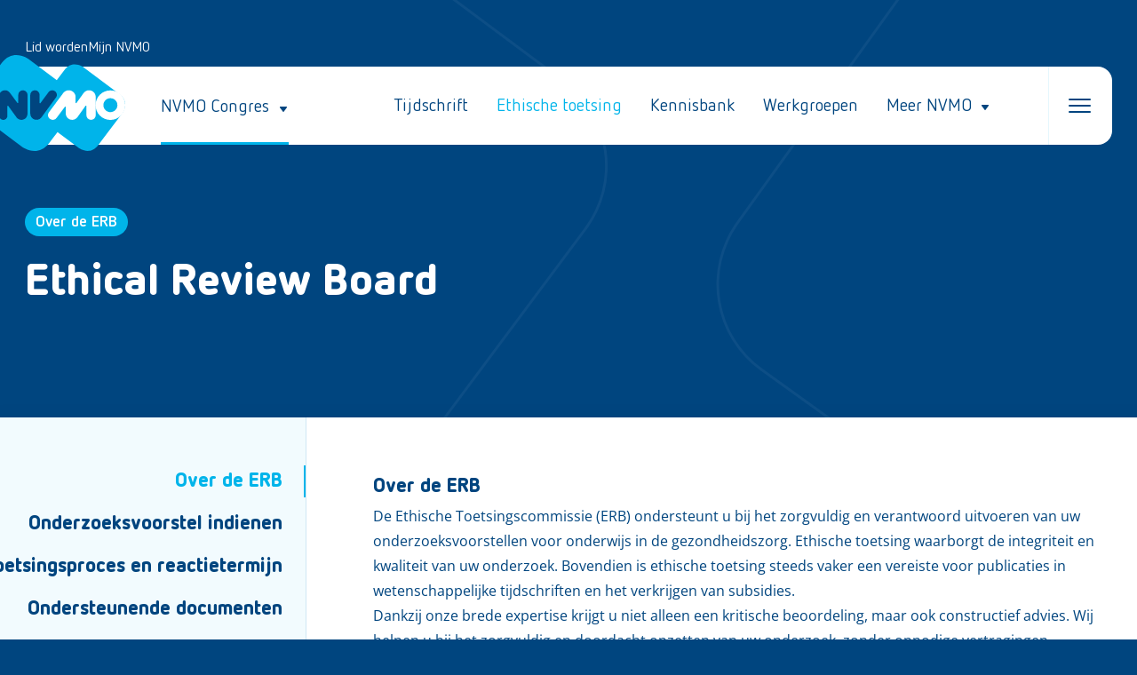

--- FILE ---
content_type: text/html; charset=UTF-8
request_url: https://nvmo.nl/ethische-toetsingscommissie/
body_size: 77097
content:
<!doctype html>
<html lang="nl-NL">
	<head>
		<meta charset="UTF-8" />
		<meta name="viewport" content="width=device-width, initial-scale=1.0, user-scalable=no" />
		<meta name='robots' content='index, follow, max-image-preview:large, max-snippet:-1, max-video-preview:-1' />

	<!-- This site is optimized with the Yoast SEO plugin v24.5 - https://yoast.com/wordpress/plugins/seo/ -->
	<title>Ethische Toetsingscommissie - NVMO</title>
	<meta name="description" content="De NVMO ERB (Ethical Review Board) streeft naar een zorgvuldige, consistente en transparante toetsing van onderzoeksvoorstellen." />
	<link rel="canonical" href="https://nvmo.nl/ethische-toetsingscommissie/" />
	<meta property="og:locale" content="nl_NL" />
	<meta property="og:type" content="article" />
	<meta property="og:title" content="Ethische Toetsingscommissie - NVMO" />
	<meta property="og:description" content="De NVMO ERB (Ethical Review Board) streeft naar een zorgvuldige, consistente en transparante toetsing van onderzoeksvoorstellen." />
	<meta property="og:url" content="https://nvmo.nl/ethische-toetsingscommissie/" />
	<meta property="og:site_name" content="NVMO" />
	<meta property="article:modified_time" content="2025-12-23T15:55:58+00:00" />
	<meta name="twitter:card" content="summary_large_image" />
	<script type="application/ld+json" class="yoast-schema-graph">{"@context":"https://schema.org","@graph":[{"@type":"WebPage","@id":"https://nvmo.nl/ethische-toetsingscommissie/","url":"https://nvmo.nl/ethische-toetsingscommissie/","name":"Ethische Toetsingscommissie - NVMO","isPartOf":{"@id":"https://nvmo.nl/#website"},"datePublished":"2024-03-13T19:58:06+00:00","dateModified":"2025-12-23T15:55:58+00:00","description":"De NVMO ERB (Ethical Review Board) streeft naar een zorgvuldige, consistente en transparante toetsing van onderzoeksvoorstellen.","breadcrumb":{"@id":"https://nvmo.nl/ethische-toetsingscommissie/#breadcrumb"},"inLanguage":"nl-NL","potentialAction":[{"@type":"ReadAction","target":["https://nvmo.nl/ethische-toetsingscommissie/"]}]},{"@type":"BreadcrumbList","@id":"https://nvmo.nl/ethische-toetsingscommissie/#breadcrumb","itemListElement":[{"@type":"ListItem","position":1,"name":"Home","item":"https://nvmo.nl/"},{"@type":"ListItem","position":2,"name":"Ethische Toetsingscommissie"}]},{"@type":"WebSite","@id":"https://nvmo.nl/#website","url":"https://nvmo.nl/","name":"NVMO","description":"","publisher":{"@id":"https://nvmo.nl/#organization"},"potentialAction":[{"@type":"SearchAction","target":{"@type":"EntryPoint","urlTemplate":"https://nvmo.nl/?s={search_term_string}"},"query-input":{"@type":"PropertyValueSpecification","valueRequired":true,"valueName":"search_term_string"}}],"inLanguage":"nl-NL"},{"@type":"Organization","@id":"https://nvmo.nl/#organization","name":"NVMO","url":"https://nvmo.nl/","logo":{"@type":"ImageObject","inLanguage":"nl-NL","@id":"https://nvmo.nl/#/schema/logo/image/","url":"https://nvmo.nl/wp-content/uploads/2023/06/logo.svg","contentUrl":"https://nvmo.nl/wp-content/uploads/2023/06/logo.svg","caption":"NVMO"},"image":{"@id":"https://nvmo.nl/#/schema/logo/image/"}}]}</script>
	<!-- / Yoast SEO plugin. -->


<link rel="alternate" type="application/rss+xml" title="NVMO &raquo; feed" href="https://nvmo.nl/feed/" />
<link rel="alternate" type="application/rss+xml" title="NVMO &raquo; reactiesfeed" href="https://nvmo.nl/comments/feed/" />
<script>
window._wpemojiSettings = {"baseUrl":"https:\/\/s.w.org\/images\/core\/emoji\/15.0.3\/72x72\/","ext":".png","svgUrl":"https:\/\/s.w.org\/images\/core\/emoji\/15.0.3\/svg\/","svgExt":".svg","source":{"concatemoji":"https:\/\/nvmo.nl\/wp-includes\/js\/wp-emoji-release.min.js?ver=6.5.5"}};
/*! This file is auto-generated */
!function(i,n){var o,s,e;function c(e){try{var t={supportTests:e,timestamp:(new Date).valueOf()};sessionStorage.setItem(o,JSON.stringify(t))}catch(e){}}function p(e,t,n){e.clearRect(0,0,e.canvas.width,e.canvas.height),e.fillText(t,0,0);var t=new Uint32Array(e.getImageData(0,0,e.canvas.width,e.canvas.height).data),r=(e.clearRect(0,0,e.canvas.width,e.canvas.height),e.fillText(n,0,0),new Uint32Array(e.getImageData(0,0,e.canvas.width,e.canvas.height).data));return t.every(function(e,t){return e===r[t]})}function u(e,t,n){switch(t){case"flag":return n(e,"\ud83c\udff3\ufe0f\u200d\u26a7\ufe0f","\ud83c\udff3\ufe0f\u200b\u26a7\ufe0f")?!1:!n(e,"\ud83c\uddfa\ud83c\uddf3","\ud83c\uddfa\u200b\ud83c\uddf3")&&!n(e,"\ud83c\udff4\udb40\udc67\udb40\udc62\udb40\udc65\udb40\udc6e\udb40\udc67\udb40\udc7f","\ud83c\udff4\u200b\udb40\udc67\u200b\udb40\udc62\u200b\udb40\udc65\u200b\udb40\udc6e\u200b\udb40\udc67\u200b\udb40\udc7f");case"emoji":return!n(e,"\ud83d\udc26\u200d\u2b1b","\ud83d\udc26\u200b\u2b1b")}return!1}function f(e,t,n){var r="undefined"!=typeof WorkerGlobalScope&&self instanceof WorkerGlobalScope?new OffscreenCanvas(300,150):i.createElement("canvas"),a=r.getContext("2d",{willReadFrequently:!0}),o=(a.textBaseline="top",a.font="600 32px Arial",{});return e.forEach(function(e){o[e]=t(a,e,n)}),o}function t(e){var t=i.createElement("script");t.src=e,t.defer=!0,i.head.appendChild(t)}"undefined"!=typeof Promise&&(o="wpEmojiSettingsSupports",s=["flag","emoji"],n.supports={everything:!0,everythingExceptFlag:!0},e=new Promise(function(e){i.addEventListener("DOMContentLoaded",e,{once:!0})}),new Promise(function(t){var n=function(){try{var e=JSON.parse(sessionStorage.getItem(o));if("object"==typeof e&&"number"==typeof e.timestamp&&(new Date).valueOf()<e.timestamp+604800&&"object"==typeof e.supportTests)return e.supportTests}catch(e){}return null}();if(!n){if("undefined"!=typeof Worker&&"undefined"!=typeof OffscreenCanvas&&"undefined"!=typeof URL&&URL.createObjectURL&&"undefined"!=typeof Blob)try{var e="postMessage("+f.toString()+"("+[JSON.stringify(s),u.toString(),p.toString()].join(",")+"));",r=new Blob([e],{type:"text/javascript"}),a=new Worker(URL.createObjectURL(r),{name:"wpTestEmojiSupports"});return void(a.onmessage=function(e){c(n=e.data),a.terminate(),t(n)})}catch(e){}c(n=f(s,u,p))}t(n)}).then(function(e){for(var t in e)n.supports[t]=e[t],n.supports.everything=n.supports.everything&&n.supports[t],"flag"!==t&&(n.supports.everythingExceptFlag=n.supports.everythingExceptFlag&&n.supports[t]);n.supports.everythingExceptFlag=n.supports.everythingExceptFlag&&!n.supports.flag,n.DOMReady=!1,n.readyCallback=function(){n.DOMReady=!0}}).then(function(){return e}).then(function(){var e;n.supports.everything||(n.readyCallback(),(e=n.source||{}).concatemoji?t(e.concatemoji):e.wpemoji&&e.twemoji&&(t(e.twemoji),t(e.wpemoji)))}))}((window,document),window._wpemojiSettings);
</script>
<style id='wp-emoji-styles-inline-css'>

	img.wp-smiley, img.emoji {
		display: inline !important;
		border: none !important;
		box-shadow: none !important;
		height: 1em !important;
		width: 1em !important;
		margin: 0 0.07em !important;
		vertical-align: -0.1em !important;
		background: none !important;
		padding: 0 !important;
	}
</style>
<link rel='stylesheet' id='wp-block-library-css' href='https://nvmo.nl/wp-includes/css/dist/block-library/style.min.css?ver=6.5.5' media='all' />
<style id='classic-theme-styles-inline-css'>
/*! This file is auto-generated */
.wp-block-button__link{color:#fff;background-color:#32373c;border-radius:9999px;box-shadow:none;text-decoration:none;padding:calc(.667em + 2px) calc(1.333em + 2px);font-size:1.125em}.wp-block-file__button{background:#32373c;color:#fff;text-decoration:none}
</style>
<style id='global-styles-inline-css'>
body{--wp--preset--color--black: #000000;--wp--preset--color--cyan-bluish-gray: #abb8c3;--wp--preset--color--white: #ffffff;--wp--preset--color--pale-pink: #f78da7;--wp--preset--color--vivid-red: #cf2e2e;--wp--preset--color--luminous-vivid-orange: #ff6900;--wp--preset--color--luminous-vivid-amber: #fcb900;--wp--preset--color--light-green-cyan: #7bdcb5;--wp--preset--color--vivid-green-cyan: #00d084;--wp--preset--color--pale-cyan-blue: #8ed1fc;--wp--preset--color--vivid-cyan-blue: #0693e3;--wp--preset--color--vivid-purple: #9b51e0;--wp--preset--gradient--vivid-cyan-blue-to-vivid-purple: linear-gradient(135deg,rgba(6,147,227,1) 0%,rgb(155,81,224) 100%);--wp--preset--gradient--light-green-cyan-to-vivid-green-cyan: linear-gradient(135deg,rgb(122,220,180) 0%,rgb(0,208,130) 100%);--wp--preset--gradient--luminous-vivid-amber-to-luminous-vivid-orange: linear-gradient(135deg,rgba(252,185,0,1) 0%,rgba(255,105,0,1) 100%);--wp--preset--gradient--luminous-vivid-orange-to-vivid-red: linear-gradient(135deg,rgba(255,105,0,1) 0%,rgb(207,46,46) 100%);--wp--preset--gradient--very-light-gray-to-cyan-bluish-gray: linear-gradient(135deg,rgb(238,238,238) 0%,rgb(169,184,195) 100%);--wp--preset--gradient--cool-to-warm-spectrum: linear-gradient(135deg,rgb(74,234,220) 0%,rgb(151,120,209) 20%,rgb(207,42,186) 40%,rgb(238,44,130) 60%,rgb(251,105,98) 80%,rgb(254,248,76) 100%);--wp--preset--gradient--blush-light-purple: linear-gradient(135deg,rgb(255,206,236) 0%,rgb(152,150,240) 100%);--wp--preset--gradient--blush-bordeaux: linear-gradient(135deg,rgb(254,205,165) 0%,rgb(254,45,45) 50%,rgb(107,0,62) 100%);--wp--preset--gradient--luminous-dusk: linear-gradient(135deg,rgb(255,203,112) 0%,rgb(199,81,192) 50%,rgb(65,88,208) 100%);--wp--preset--gradient--pale-ocean: linear-gradient(135deg,rgb(255,245,203) 0%,rgb(182,227,212) 50%,rgb(51,167,181) 100%);--wp--preset--gradient--electric-grass: linear-gradient(135deg,rgb(202,248,128) 0%,rgb(113,206,126) 100%);--wp--preset--gradient--midnight: linear-gradient(135deg,rgb(2,3,129) 0%,rgb(40,116,252) 100%);--wp--preset--font-size--small: 13px;--wp--preset--font-size--medium: 20px;--wp--preset--font-size--large: 36px;--wp--preset--font-size--x-large: 42px;--wp--preset--spacing--20: 0.44rem;--wp--preset--spacing--30: 0.67rem;--wp--preset--spacing--40: 1rem;--wp--preset--spacing--50: 1.5rem;--wp--preset--spacing--60: 2.25rem;--wp--preset--spacing--70: 3.38rem;--wp--preset--spacing--80: 5.06rem;--wp--preset--shadow--natural: 6px 6px 9px rgba(0, 0, 0, 0.2);--wp--preset--shadow--deep: 12px 12px 50px rgba(0, 0, 0, 0.4);--wp--preset--shadow--sharp: 6px 6px 0px rgba(0, 0, 0, 0.2);--wp--preset--shadow--outlined: 6px 6px 0px -3px rgba(255, 255, 255, 1), 6px 6px rgba(0, 0, 0, 1);--wp--preset--shadow--crisp: 6px 6px 0px rgba(0, 0, 0, 1);}:where(.is-layout-flex){gap: 0.5em;}:where(.is-layout-grid){gap: 0.5em;}body .is-layout-flex{display: flex;}body .is-layout-flex{flex-wrap: wrap;align-items: center;}body .is-layout-flex > *{margin: 0;}body .is-layout-grid{display: grid;}body .is-layout-grid > *{margin: 0;}:where(.wp-block-columns.is-layout-flex){gap: 2em;}:where(.wp-block-columns.is-layout-grid){gap: 2em;}:where(.wp-block-post-template.is-layout-flex){gap: 1.25em;}:where(.wp-block-post-template.is-layout-grid){gap: 1.25em;}.has-black-color{color: var(--wp--preset--color--black) !important;}.has-cyan-bluish-gray-color{color: var(--wp--preset--color--cyan-bluish-gray) !important;}.has-white-color{color: var(--wp--preset--color--white) !important;}.has-pale-pink-color{color: var(--wp--preset--color--pale-pink) !important;}.has-vivid-red-color{color: var(--wp--preset--color--vivid-red) !important;}.has-luminous-vivid-orange-color{color: var(--wp--preset--color--luminous-vivid-orange) !important;}.has-luminous-vivid-amber-color{color: var(--wp--preset--color--luminous-vivid-amber) !important;}.has-light-green-cyan-color{color: var(--wp--preset--color--light-green-cyan) !important;}.has-vivid-green-cyan-color{color: var(--wp--preset--color--vivid-green-cyan) !important;}.has-pale-cyan-blue-color{color: var(--wp--preset--color--pale-cyan-blue) !important;}.has-vivid-cyan-blue-color{color: var(--wp--preset--color--vivid-cyan-blue) !important;}.has-vivid-purple-color{color: var(--wp--preset--color--vivid-purple) !important;}.has-black-background-color{background-color: var(--wp--preset--color--black) !important;}.has-cyan-bluish-gray-background-color{background-color: var(--wp--preset--color--cyan-bluish-gray) !important;}.has-white-background-color{background-color: var(--wp--preset--color--white) !important;}.has-pale-pink-background-color{background-color: var(--wp--preset--color--pale-pink) !important;}.has-vivid-red-background-color{background-color: var(--wp--preset--color--vivid-red) !important;}.has-luminous-vivid-orange-background-color{background-color: var(--wp--preset--color--luminous-vivid-orange) !important;}.has-luminous-vivid-amber-background-color{background-color: var(--wp--preset--color--luminous-vivid-amber) !important;}.has-light-green-cyan-background-color{background-color: var(--wp--preset--color--light-green-cyan) !important;}.has-vivid-green-cyan-background-color{background-color: var(--wp--preset--color--vivid-green-cyan) !important;}.has-pale-cyan-blue-background-color{background-color: var(--wp--preset--color--pale-cyan-blue) !important;}.has-vivid-cyan-blue-background-color{background-color: var(--wp--preset--color--vivid-cyan-blue) !important;}.has-vivid-purple-background-color{background-color: var(--wp--preset--color--vivid-purple) !important;}.has-black-border-color{border-color: var(--wp--preset--color--black) !important;}.has-cyan-bluish-gray-border-color{border-color: var(--wp--preset--color--cyan-bluish-gray) !important;}.has-white-border-color{border-color: var(--wp--preset--color--white) !important;}.has-pale-pink-border-color{border-color: var(--wp--preset--color--pale-pink) !important;}.has-vivid-red-border-color{border-color: var(--wp--preset--color--vivid-red) !important;}.has-luminous-vivid-orange-border-color{border-color: var(--wp--preset--color--luminous-vivid-orange) !important;}.has-luminous-vivid-amber-border-color{border-color: var(--wp--preset--color--luminous-vivid-amber) !important;}.has-light-green-cyan-border-color{border-color: var(--wp--preset--color--light-green-cyan) !important;}.has-vivid-green-cyan-border-color{border-color: var(--wp--preset--color--vivid-green-cyan) !important;}.has-pale-cyan-blue-border-color{border-color: var(--wp--preset--color--pale-cyan-blue) !important;}.has-vivid-cyan-blue-border-color{border-color: var(--wp--preset--color--vivid-cyan-blue) !important;}.has-vivid-purple-border-color{border-color: var(--wp--preset--color--vivid-purple) !important;}.has-vivid-cyan-blue-to-vivid-purple-gradient-background{background: var(--wp--preset--gradient--vivid-cyan-blue-to-vivid-purple) !important;}.has-light-green-cyan-to-vivid-green-cyan-gradient-background{background: var(--wp--preset--gradient--light-green-cyan-to-vivid-green-cyan) !important;}.has-luminous-vivid-amber-to-luminous-vivid-orange-gradient-background{background: var(--wp--preset--gradient--luminous-vivid-amber-to-luminous-vivid-orange) !important;}.has-luminous-vivid-orange-to-vivid-red-gradient-background{background: var(--wp--preset--gradient--luminous-vivid-orange-to-vivid-red) !important;}.has-very-light-gray-to-cyan-bluish-gray-gradient-background{background: var(--wp--preset--gradient--very-light-gray-to-cyan-bluish-gray) !important;}.has-cool-to-warm-spectrum-gradient-background{background: var(--wp--preset--gradient--cool-to-warm-spectrum) !important;}.has-blush-light-purple-gradient-background{background: var(--wp--preset--gradient--blush-light-purple) !important;}.has-blush-bordeaux-gradient-background{background: var(--wp--preset--gradient--blush-bordeaux) !important;}.has-luminous-dusk-gradient-background{background: var(--wp--preset--gradient--luminous-dusk) !important;}.has-pale-ocean-gradient-background{background: var(--wp--preset--gradient--pale-ocean) !important;}.has-electric-grass-gradient-background{background: var(--wp--preset--gradient--electric-grass) !important;}.has-midnight-gradient-background{background: var(--wp--preset--gradient--midnight) !important;}.has-small-font-size{font-size: var(--wp--preset--font-size--small) !important;}.has-medium-font-size{font-size: var(--wp--preset--font-size--medium) !important;}.has-large-font-size{font-size: var(--wp--preset--font-size--large) !important;}.has-x-large-font-size{font-size: var(--wp--preset--font-size--x-large) !important;}
.wp-block-navigation a:where(:not(.wp-element-button)){color: inherit;}
:where(.wp-block-post-template.is-layout-flex){gap: 1.25em;}:where(.wp-block-post-template.is-layout-grid){gap: 1.25em;}
:where(.wp-block-columns.is-layout-flex){gap: 2em;}:where(.wp-block-columns.is-layout-grid){gap: 2em;}
.wp-block-pullquote{font-size: 1.5em;line-height: 1.6;}
</style>
<style id='wpgb-head-inline-css'>
.wp-grid-builder:not(.wpgb-template),.wpgb-facet{opacity:0.01}.wpgb-facet fieldset{margin:0;padding:0;border:none;outline:none;box-shadow:none}.wpgb-facet fieldset:last-child{margin-bottom:40px;}.wpgb-facet fieldset legend.wpgb-sr-only{height:1px;width:1px}
</style>
<link rel='stylesheet' id='bootstrap-stylesheet-css' href='https://nvmo.nl/wp-content/themes/burotijs/css/bootstrap.min.css?ver=6.5.5' media='all' />
<link rel='stylesheet' id='burotijs-style-css' href='https://nvmo.nl/wp-content/themes/burotijs/style.css?ver=1.0.0' media='all' />
<link rel='stylesheet' id='child-stylesheet-css' href='https://nvmo.nl/wp-content/themes/nvmo/style.css?ver=6.5.5' media='all' />
<link rel='stylesheet' id='responsive-stylesheet-css' href='https://nvmo.nl/wp-content/themes/nvmo/css/responsive.css?ver=6.5.5' media='all' />
<script src="https://nvmo.nl/wp-includes/js/jquery/jquery.min.js?ver=3.7.1" id="jquery-core-js"></script>
<script src="https://nvmo.nl/wp-includes/js/jquery/jquery-migrate.min.js?ver=3.4.1" id="jquery-migrate-js"></script>
<script src="https://nvmo.nl/wp-content/themes/nvmo/js/slick.min.js?ver=1770142239" id="slick-js-js"></script>
<link rel="https://api.w.org/" href="https://nvmo.nl/wp-json/" /><link rel="alternate" type="application/json" href="https://nvmo.nl/wp-json/wp/v2/pages/2352" /><link rel="EditURI" type="application/rsd+xml" title="RSD" href="https://nvmo.nl/xmlrpc.php?rsd" />

<link rel='shortlink' href='https://nvmo.nl/?p=2352' />
<link rel="alternate" type="application/json+oembed" href="https://nvmo.nl/wp-json/oembed/1.0/embed?url=https%3A%2F%2Fnvmo.nl%2Fethische-toetsingscommissie%2F" />
<link rel="alternate" type="text/xml+oembed" href="https://nvmo.nl/wp-json/oembed/1.0/embed?url=https%3A%2F%2Fnvmo.nl%2Fethische-toetsingscommissie%2F&#038;format=xml" />
<noscript><style>.wp-grid-builder .wpgb-card.wpgb-card-hidden .wpgb-card-wrapper{opacity:1!important;visibility:visible!important;transform:none!important}.wpgb-facet {opacity:1!important;pointer-events:auto!important}.wpgb-facet *:not(.wpgb-pagination-facet){display:none}</style></noscript><!-- Analytics by WP Statistics - https://wp-statistics.com -->
<link rel="icon" href="https://nvmo.nl/wp-content/uploads/2023/07/cropped-fav-icon-32x32.png" sizes="32x32" />
<link rel="icon" href="https://nvmo.nl/wp-content/uploads/2023/07/cropped-fav-icon-192x192.png" sizes="192x192" />
<link rel="apple-touch-icon" href="https://nvmo.nl/wp-content/uploads/2023/07/cropped-fav-icon-180x180.png" />
<meta name="msapplication-TileImage" content="https://nvmo.nl/wp-content/uploads/2023/07/cropped-fav-icon-270x270.png" />
	</head>

	<body class="page-template page-template-tabbed-text-page page-template-tabbed-text-page-php page page-id-2352 wp-custom-logo">
						<div id="page" class="site-container">
			<header class="site-header">
				<div class="wrap">
					<div class="container">
						<div class="row"> 
							<div class="secondary-menu">
								<div class="menu-secondary-menu-container"><ul id="menu-secondary-menu" class="secondary-menu-wrapper"><li id="menu-item-4803" class="menu-item menu-item-type-custom menu-item-object-custom menu-item-4803"><a href="https://nvmo.nl/lid-worden-van-de-nvmo/">Lid worden</a></li>
<li id="menu-item-4802" class="menu-item menu-item-type-custom menu-item-object-custom menu-item-4802"><a href="https://nvmo.nl/mijn-nvmo/">Mijn NVMO</a></li>
</ul></div>							</div>
							<div class="header-main-box">
								<div class="title-area">
									<a href="/" class="custom-logo-link"><img src="https://nvmo.nl/wp-content/uploads/2023/06/logo.svg" class="custom-logo"></a>
								</div>
								<div class="header-wrapper">
									<div class="header-congres-item">
										<a href="javascript:void(0)"><span>NVMO Congres<i class="icon-wrapper"><svg width="24" height="24" viewBox="0 0 24 24" fill="none" xmlns="http://www.w3.org/2000/svg"> <path d="M8.53829 11H15.4617C15.9407 11 16.1802 11.7649 15.8411 12.2132L12.3807 16.7919C12.1709 17.0694 11.8291 17.0694 11.6193 16.7919L8.15889 12.2132C7.81985 11.7649 8.05933 11 8.53829 11Z" fill="#00457F"/> </svg></i></span></a>
									</div>
									<div class="header-main-menu">
										<div class="menu-main-menu-container"><ul id="menu-main-menu" class="menu"><li id="menu-item-254" class="menu-item menu-item-type-post_type_archive menu-item-object-journal menu-item-254"><a href="https://nvmo.nl/tijdschrift/">Tijdschrift</a></li>
<li id="menu-item-4844" class="menu-item menu-item-type-post_type menu-item-object-page current-menu-item page_item page-item-2352 current_page_item menu-item-4844"><a href="https://nvmo.nl/ethische-toetsingscommissie/" aria-current="page">Ethische toetsing</a></li>
<li id="menu-item-261" class="kennis_menu menu-item menu-item-type-post_type menu-item-object-page menu-item-261"><a href="https://nvmo.nl/kennisbank/">Kennisbank</a></li>
<li id="menu-item-256" class="menu-item menu-item-type-post_type_archive menu-item-object-workgroup menu-item-256"><a href="https://nvmo.nl/werkgroepen/">Werkgroepen</a></li>
<li id="menu-item-4985" class="menu-item menu-item-type-custom menu-item-object-custom menu-item-has-children menu-item-4985"><a href="#">Meer NVMO</a>
<ul class="sub-menu">
	<li id="menu-item-4846" class="menu-item menu-item-type-post_type menu-item-object-page menu-item-4846"><a href="https://nvmo.nl/promovendi-jon/">Jonge Onderzoekers</a></li>
	<li id="menu-item-4848" class="menu-item menu-item-type-post_type menu-item-object-page menu-item-4848"><a href="https://nvmo.nl/wetenschapscommissie/">Wetenschapscommissie</a></li>
	<li id="menu-item-4900" class="menu-item menu-item-type-post_type menu-item-object-page menu-item-4900"><a href="https://nvmo.nl/prijzen-en-awards/">Prijzen en Awards</a></li>
	<li id="menu-item-4847" class="menu-item menu-item-type-post_type menu-item-object-page menu-item-4847"><a href="https://nvmo.nl/over-de-nvmo/">Over de NVMO</a></li>
	<li id="menu-item-4828" class="agenda-menu menu-item menu-item-type-post_type_archive menu-item-object-agenda-item menu-item-4828"><a href="https://nvmo.nl/agenda/">Agenda</a></li>
	<li id="menu-item-529" class="menu-item menu-item-type-post_type menu-item-object-page menu-item-529"><a href="https://nvmo.nl/actueel/">Actueel</a></li>
	<li id="menu-item-4901" class="menu-item menu-item-type-post_type menu-item-object-page menu-item-4901"><a href="https://nvmo.nl/contact/">Contact</a></li>
</ul>
</li>
</ul></div>									</div>  
									<div class="hamburger-menu">
										<span class="hamburger-box">
											<span class="hamburger-inner"></span>
										</span>
									</div>               
								</div>
							</div>
						</div>
					</div>
				</div>
			</header>

			<div class="main-sidebar" id="main-sidebar">
				<div class="rectangle-shape"></div>
				<div class="menu-header site-header">
					<div class="container">
						<div class="row"> 
							<div class="header-main-box">
								<div class="title-area">
									<a href="/" class="custom-logo-link"><img src="https://nvmo.nl/wp-content/uploads/2023/06/logo.svg" class="custom-logo"></a>
								</div>
								<div class="header-wrapper">
									<div class="close-sidebar">
										<span>Sluiten</span>
										<div class="close-btn"><i class="icon-wrapper"><svg width="19" height="19" viewBox="0 0 19 19" fill="none" xmlns="http://www.w3.org/2000/svg"> <path d="M0.345667 0.765044L17.5938 18.006C17.7363 18.1484 17.9762 18.1484 18.1187 18.006C18.2612 17.8561 18.2612 17.6162 18.1187 17.4738L0.870609 0.232824C0.720626 0.0829026 0.480652 0.0829026 0.338168 0.225328C0.188184 0.367753 0.188184 0.607627 0.337418 0.750052L0.345667 0.765044Z" fill="white"/> <path d="M17.5938 0.232824L0.345667 17.4738C0.195683 17.6162 0.195683 17.8561 0.344917 17.9985C0.487401 18.1409 0.727375 18.1409 0.869859 17.9985L18.118 0.757548C18.2605 0.607627 18.2605 0.367753 18.118 0.225328C17.968 0.0754066 17.728 0.0754066 17.5855 0.224578L17.5938 0.232824Z" fill="white"/> </svg></i></div>
									</div>
								</div>
							</div>
						</div>
					</div>
				</div>
				<div class="menu-body">
					<div class="menu-overlay-wrapper">
						<div class="menu-overlay-left">
							<ul class="overlay-main-menu">
								<li>
																		<a href="https://nvmo.nl/congres/toekomstbestendig-onderwijs-op-naar-een-duurzame-planeet/"><span>NVMO Congres 2026</span></a>
																	</li>
							</ul>
							<div class="menu-overlay-main-menu-container"><ul id="menu-overlay-main-menu" class="overlay-main-menu menu"><li id="menu-item-250" class="menu-item menu-item-type-post_type_archive menu-item-object-journal menu-item-250"><a href="https://nvmo.nl/tijdschrift/">Tijdschrift</a></li>
<li id="menu-item-251" class="menu-item menu-item-type-post_type_archive menu-item-object-workgroup menu-item-251"><a href="https://nvmo.nl/werkgroepen/">Werkgroepen</a></li>
<li id="menu-item-560" class="menu-item menu-item-type-post_type menu-item-object-page menu-item-560"><a href="https://nvmo.nl/actueel/">Actueel &#038; Agenda</a></li>
<li id="menu-item-2702" class="menu-item menu-item-type-post_type_archive menu-item-object-agenda-item menu-item-2702"><a href="https://nvmo.nl/agenda/">Agenda</a></li>
<li id="menu-item-262" class="menu-item menu-item-type-post_type menu-item-object-page menu-item-262"><a href="https://nvmo.nl/kennisbank/">Kennisbank</a></li>
</ul></div>						</div>
						<div class="menu-overlay-right">
							<h4>Meer NVMO </h4>
							<div class="text-link-with-icon">
								<div class="menu-meer-nvmo-menu-container"><ul id="menu-meer-nvmo-menu" class="meer-nvmo-menu"><li id="menu-item-3995" class="menu-item menu-item-type-post_type menu-item-object-page menu-item-3995"><a href="https://nvmo.nl/mijn-nvmo/">Mijn NVMO</a></li>
<li id="menu-item-4988" class="menu-item menu-item-type-post_type menu-item-object-page menu-item-4988"><a href="https://nvmo.nl/actueel/">Actueel &#038; Agenda</a></li>
<li id="menu-item-2653" class="menu-item menu-item-type-post_type menu-item-object-page menu-item-2653"><a href="https://nvmo.nl/contact/">Contact</a></li>
<li id="menu-item-4899" class="menu-item menu-item-type-custom menu-item-object-custom menu-item-4899"><a href="https://www.linkedin.com/groups/1409457/">NVMO op LinkedIn</a></li>
</ul></div>							</div>
							<div class="main-btn-wrapper">
								<a href="https://nvmo.nl/lid-worden-van-de-nvmo/" class="main-btn main-gradient-btn"><span>Lid worden van NVMO</span></a>
							</div>
						</div>
					</div>
				</div>
			</div>

			<div class="main-sidebar" id="congres-sidebar">
				<div class="rectangle-shape"></div>
				<div class="menu-header site-header">
					<div class="container">
						<div class="row"> 
							<div class="header-main-box">
								<div class="title-area">
									<a href="/" class="custom-logo-link"><img src="https://nvmo.nl/wp-content/uploads/2023/06/logo.svg" class="custom-logo"></a>
								</div>

								<div class="header-wrapper">
									<div class="header-congres-item">
										<a href="javascript:void(0)"><span>NVMO Congres<i class="icon-wrapper"><svg width="24" height="24" viewBox="0 0 24 24" fill="none" xmlns="http://www.w3.org/2000/svg"> <path d="M8.53829 11H15.4617C15.9407 11 16.1802 11.7649 15.8411 12.2132L12.3807 16.7919C12.1709 17.0694 11.8291 17.0694 11.6193 16.7919L8.15889 12.2132C7.81985 11.7649 8.05933 11 8.53829 11Z" fill="#00457F"/> </svg></i></span></a>
									</div>
									<div class="close-sidebar">
										<span>Sluiten</span>
										<div class="close-btn"><i class="icon-wrapper"><svg width="19" height="19" viewBox="0 0 19 19" fill="none" xmlns="http://www.w3.org/2000/svg"> <path d="M0.345667 0.765044L17.5938 18.006C17.7363 18.1484 17.9762 18.1484 18.1187 18.006C18.2612 17.8561 18.2612 17.6162 18.1187 17.4738L0.870609 0.232824C0.720626 0.0829026 0.480652 0.0829026 0.338168 0.225328C0.188184 0.367753 0.188184 0.607627 0.337418 0.750052L0.345667 0.765044Z" fill="white"/> <path d="M17.5938 0.232824L0.345667 17.4738C0.195683 17.6162 0.195683 17.8561 0.344917 17.9985C0.487401 18.1409 0.727375 18.1409 0.869859 17.9985L18.118 0.757548C18.2605 0.607627 18.2605 0.367753 18.118 0.225328C17.968 0.0754066 17.728 0.0754066 17.5855 0.224578L17.5938 0.232824Z" fill="white"/> </svg></i></div>
									</div>
								</div>
							</div>
						</div>
					</div>
				</div>
								<div class="menu-body">
					<div class="container">
						<div class="row">
							<div class="congres-overlay-wrapper">
								<div class="congres-overlay-left">
									<div class="congres-card"><a href="https://nvmo.nl/congres/toekomstbestendig-onderwijs-op-naar-een-duurzame-planeet/" class="link-cover"></a>
										<div class="congres-inner-box">
											<div class="congres-meta-part">
												<label class="common-label">NVMO Congres 2026</label>
												<h2>Toekomstbestendig onderwijs: op naar een duurzame planeet</h2>
												<h5>28 en 29  mei  in Groningen</h5>
											</div>
											<div class="main-btn-wrapper main-btn-group">
												<a href="https://nvmo.nl/congres/toekomstbestendig-onderwijs-op-naar-een-duurzame-planeet/" class="main-btn white-btn">Lees meer</a>
																								<a href="https://www.eventure-online.com/eventure/login.form?P18f1b539-ebfd-4a04-b1d0-30d24baf0c90" class="text-link scroll-btn">Direct inschrijven</a>
																							</div>
										</div>
										<div class="congres-banner">
											<picture>
												<source media="(min-width: 1200px)" srcset="https://nvmo.nl/wp-content/uploads/2024/12/NVMO-Congres-2026-515x590.jpg">
    <source media="(min-width: 992px)" srcset="https://nvmo.nl/wp-content/uploads/2024/12/NVMO-Congres-2026-460x460.jpg">
    <source media="(min-width: 768px)" srcset="https://nvmo.nl/wp-content/uploads/2024/12/NVMO-Congres-2026-380x380.jpg">
    <source media="(min-width: 319px)" srcset="https://nvmo.nl/wp-content/uploads/2024/12/NVMO-Congres-2026-760x380.jpg">												<img src="https://nvmo.nl/wp-content/uploads/2024/12/NVMO-Congres-2026.jpg" alt="Banner">
											</picture>
										</div>
									</div>
								</div>
								<div class="congres-overlay-right">
									<h4>Meer over het NVMO congres</h4>
									<div class="text-link-with-icon text-link-with-icon-lg">
										<div class="menu-congres-dropdown-menu-container"><ul id="menu-congres-dropdown-menu" class="meer-nvmo-menu"><li id="menu-item-2283" class="menu-item menu-item-type-custom menu-item-object-custom menu-item-2283"><a href="https://nvmo.nl/congres/toekomstbestendig-onderwijs-op-naar-een-duurzame-planeet/">NVMO Congres 2026</a></li>
<li id="menu-item-4925" class="menu-item menu-item-type-post_type menu-item-object-page menu-item-4925"><a href="https://nvmo.nl/pre-conferences-2026/">Pre-conferences 2026</a></li>
<li id="menu-item-2487" class="menu-item menu-item-type-post_type menu-item-object-page menu-item-2487"><a href="https://nvmo.nl/over-het-nvmo-congres/">Over het NVMO Congres</a></li>
<li id="menu-item-551" class="menu-item menu-item-type-post_type_archive menu-item-object-congress menu-item-551"><a href="https://nvmo.nl/congres/">Eerdere congressen</a></li>
<li id="menu-item-4135" class="menu-item menu-item-type-post_type menu-item-object-page menu-item-4135"><a href="https://nvmo.nl/toekomstige-congressen/">Toekomstige congressen</a></li>
<li id="menu-item-552" class="menu-item menu-item-type-post_type_archive menu-item-object-abstract menu-item-552"><a href="https://nvmo.nl/abstracts/">Abstractboeken</a></li>
</ul></div>									</div>
								</div>
							</div>
						</div>
					</div>
				</div>
			</div>

			<div class="site-inner">

<section class="contact-section text-banner-section dark-section">
	<div class="rectangle-shape small-rectangle-shape"></div>
	<div class="rectangle-shape secondary-rectangle-shape dark-rectangle-shape"></div>
	<div class="container">
		<div class="row">
			<div class="contact-wrapper">
				<label class="common-label sky-label">Over de ERB</label>
				<h1>Ethical Review Board</h1>
			</div>
		</div>
	</div>
</section>
<section class="tabbed-section white-section shape-section">
	<div class="container">
		<div class="row">
			<div class="tabbed-wrapper white-overlay-box white-overlay-fullbox">
									<div class="tabbed-title-part">
						<ul class="tabbed-title-list">
															<!-- Index 1 -->
								<li role="presentation" class="">
									<a href="#over-de-erb" aria-controls="home" role="tab" data-toggle="tab">
										Over de ERB</a>
									</li>
																<!-- Index 1 -->
								<li role="presentation" class="">
									<a href="#onderzoeksvoorstel-indienen" aria-controls="home" role="tab" data-toggle="tab">
										Onderzoeksvoorstel indienen</a>
									</li>
																<!-- Index 1 -->
								<li role="presentation" class="">
									<a href="#toetsingsproces-en-reactietermijn" aria-controls="home" role="tab" data-toggle="tab">
										Toetsingsproces en reactietermijn</a>
									</li>
																<!-- Index 1 -->
								<li role="presentation" class="">
									<a href="#ondersteunende-documenten" aria-controls="home" role="tab" data-toggle="tab">
										Ondersteunende documenten</a>
									</li>
																<!-- Index 1 -->
								<li role="presentation" class="">
									<a href="#tarieven" aria-controls="home" role="tab" data-toggle="tab">
										Tarieven</a>
									</li>
																<!-- Index 1 -->
								<li role="presentation" class="">
									<a href="#vergaderdata--contact" aria-controls="home" role="tab" data-toggle="tab">
										Vergaderdata &amp; Contact</a>
									</li>
																<!-- Index 1 -->
								<li role="presentation" class="">
									<a href="#samenstelling-erb" aria-controls="home" role="tab" data-toggle="tab">
										Samenstelling ERB</a>
									</li>
																<!-- Index 1 -->
								<li role="presentation" class="">
									<a href="#veelgestelde-vragen" aria-controls="home" role="tab" data-toggle="tab">
										Veelgestelde vragen</a>
									</li>
															</ul>
						</div>
																<div class="tab-content white-overlay-box-item">
															<div class="tab-pane fade body-text"  role="tabpanel" id="over-de-erb">
									<h5>Over de ERB</h5>
<p>De Ethische Toetsingscommissie (ERB) ondersteunt u bij het zorgvuldig en verantwoord uitvoeren van uw onderzoeksvoorstellen voor onderwijs in de gezondheidszorg. Ethische toetsing waarborgt de integriteit en kwaliteit van uw onderzoek. Bovendien is ethische toetsing steeds vaker een vereiste voor publicaties in wetenschappelijke tijdschriften en het verkrijgen van subsidies.<br />
Dankzij onze brede expertise krijgt u niet alleen een kritische beoordeling, maar ook constructief advies. Wij helpen u bij het zorgvuldig en doordacht opzetten van uw onderzoek, zonder onnodige vertragingen. Hierdoor kunt u goed onderbouwde keuzes maken en de wetenschappelijke kwaliteit van uw onderzoek verhogen.</p>
<h5>Onze rol binnen onderwijs in de gezondheidszorg</h5>
<p>De ERB biedt een onafhankelijk en deskundig oordeel. Wij toetsen of:</p>
<ul>
<li>Uw onderzoek voldoet aan ethische normen en wet- en regelgeving.</li>
<li>Rechten, veiligheid en privacy van deelnemers gewaarborgd zijn.</li>
<li>De onderzoeksopzet helder, transparant en zorgvuldig is opgesteld.</li>
</ul>
<h5>Kwaliteitsbeleid</h5>
<p>De ERB streeft naar een zorgvuldige, consistente en transparante toetsing van onderzoeksvoorstellen. Om de kwaliteit van onze toetsingsprocedures te waarborgen, hanteren wij de volgende werkwijze:</p>
<ul>
<li>Toetsen we elk voorstel zorgvuldig, met oog voor ethische overwegingen en op basis van ervaring en overleg binnen de commissie.</li>
<li>Borgen we een onafhankelijke beoordeling zonder belangenverstrengeling. Commissieleden onthouden zich van toetsing bij (in)directe betrokkenheid bij een onderzoek, bijvoorbeeld wanneer zij de indieners persoonlijk kennen of aan dezelfde instelling zijn verbonden. Alle ingediende dossiers worden strikt vertrouwelijk behandeld.</li>
<li>Hanteren we het vierogenprincipe, waarbij elk dossier door minimaal twee commissieleden wordt beoordeeld.</li>
<li>Blijven we onszelf verbeteren op basis van feedback van onderzoekers en evaluaties van onze werkwijze.</li>
<li>Gaan we zorgvuldig om met toetsingsverantwoordelijkheid. De onderzoeker blijft te allen tijde zelf verantwoordelijk voor de uitvoering van het onderzoek in overeenstemming met wet- en regelgeving, inclusief wetenschappelijke integriteit en gegevensbescherming. De ERB aanvaardt geen aansprakelijkheid voor schade die voortvloeit uit de uitvoering van het onderzoek.</li>
</ul>
<h5>De ERB ondersteunt onderzoekers met:</h5>
<ul>
<li><strong>Transparante communicatie: </strong>duidelijke verwachtingen en inzicht in elke stap van de toetsing.</li>
<li><strong>Constructieve feedback</strong>: praktische adviezen om uw onderzoek direct te verbeteren.</li>
<li><strong>Brede expertise: </strong>specialistische kennis van onder andere ethiek, methodologie, privacy-wetgeving en onderwijsonderzoek.</li>
<li><strong>Praktische hulpmiddelen</strong>: standaardformats en voorbeeldbrieven voor een efficiënte indiening.</li>
</ul>
<h5>Vragen of contact opnemen?</h5>
<p>Heeft u vragen over de ERB of onze werkwijze? Neem dan gerust contact met ons secretariaat op via <a href="mailto:erb@nvmo.nl">erb@nvmo.nl</a>. Wij helpen u graag verder!</p>
								</div>
															<div class="tab-pane fade body-text"  role="tabpanel" id="onderzoeksvoorstel-indienen">
									<p><a href="https://leden.nvmo.nl/indienformulier-erb" target="_blank" rel="noopener"><strong>Onderzoeksvoorstel indienen</strong></a></p>
<p>De ERB beoordeelt onderzoeksvoorstellen die niet onder de Wet medisch-wetenschappelijk onderzoek met mensen (WMO) vallen, maar waarvoor ethische toetsing wel wenselijk of noodzakelijk is.</p>
<p><b>Let op:</b> de beoordeling door de ERB ontslaat de onderzoeker niet van zijn of haar verantwoordelijkheid voor de correcte uitvoering van het onderzoek in overeenstemming met geldende wet- en regelgeving, waaronder wetenschappelijke integriteit en gegevensbescherming. De ERB aanvaardt geen aansprakelijkheid voor schade die voortvloeit uit de uitvoering van het onderzoek.</p>
<p><strong>Dien uw onderzoeksvoorstel in bij de ERB wanneer het aan alle onderstaande voorwaarden voldoet:</strong></p>
<ul>
<li>Uw onderzoek gericht is op onderwijs en opleiding in de gezondheidszorg.</li>
<li>U gegevens verzamelt over studenten, docenten, zorgverleners (in opleiding) of patiënten.</li>
<li>U gebruikmaakt van vragenlijsten, interviews, observaties of andere methoden waarbij informatie over personen wordt verzameld.</li>
</ul>
<p><strong>Wanneer is toetsing door een METC vereist?</strong></p>
<p>Is in uw onderzoek sprake van:</p>
<ul>
<li>Een medische handeling of gedragsinterventie?</li>
<li>Sensitieve informatieverzameling over deelnemers?</li>
</ul>
<p>Dan is toetsing door een erkende medisch-ethische toetsingscommissie (METC) mogelijk verplicht.</p>
<p><strong>Twijfelt u of uw onderzoeksvoorstel onder de WMO-regelgeving valt?</strong></p>
<ul>
<li>Gebruik de <a href="https://www.ccmo.nl/onderzoekers/wet-en-regelgeving-voor-medisch-wetenschappelijk-onderzoek/uw-onderzoek-wmo-plichtig-of-niet" target="_blank" rel="noopener">WMO-tool van de CCMO</a> om dit te controleren. Deze tool helpt u vaststellen of toetsing door een METC verplicht is.</li>
<li>Heeft u na het gebruik van deze tool nog vragen? Neem dan contact op met een erkende METC voor meer informatie.</li>
</ul>
<h5><strong>Hoe dient u uw onderzoeksvoorstel in?</strong></h5>
<p><strong>Stap 1: Voorbereiding</strong></p>
<ol>
<li>Controleer of uw onderzoek WMO-plichtig is.</li>
<li>Raadpleeg onze ondersteunende documenten als uw onderzoek niet WMO-plichtig is.</li>
<li><strong>Verzamel de benodigde documenten:</strong>
<ul>
<li>Onderzoeksprotocol</li>
<li>Informed consent-formulier</li>
<li>Informatiebrief voor deelnemers</li>
<li>Extra informatie, zoals vragenlijsten, interviewleidraden en toestemming van uw privacy officer/DMP</li>
</ul>
</li>
</ol>
<p><strong>Stap 2: Indienen van uw onderzoeksvoorstel</strong></p>
<ul>
<li>Dien uw onderzoeksvoorstel eenvoudig in via het <a href="https://leden.nvmo.nl/indienformulier-erb" target="_blank" rel="noopener">Indieningsportaal ERB</a>.</li>
<li>U ontvangt direct een automatische ontvangstbevestiging van uw inzending.</li>
<li>Let op: voor alle dossiers geldt een uiterste indieningsdatum om meegenomen te worden in de eerstvolgende toetsingsronde. Alleen amendementen zijn hiervan uitgezonderd. Bekijk de actuele deadlines onder Vergaderdata en contact.</li>
</ul>
<p><strong>Stap 3: Eerste controle door het secretariaat</strong></p>
<ul>
<li>Het secretariaat controleert binnen twee weken of alle vereiste documenten aanwezig zijn.</li>
<li>Ontbreken er documenten? Dan ontvangt u een verzoek om deze aan te vullen voordat de beoordeling start.</li>
<li>Zodra uw onderzoeksvoorstel compleet is, ontvangt u een definitieve bevestiging van ontvangst en start de beoordeling.</li>
</ul>
<p><strong>Stap 4: Beoordeling door de ERB</strong></p>
<p>Wij wijzen uw onderzoeksvoorstel toe aan twee leden van de ERB, die als dossierhouders verantwoordelijk zijn voor de toetsingsprocedure van uw dossier.</p>
<p>De toewijzing gebeurt op basis van beschikbaarheid en expertise, waarbij tevens rekening wordt gehouden met mogelijke belangenverstrengeling, zoals affiliaties met hetzelfde instituut.</p>
<p>De ERB beoordeelt onderzoeksvoorstellen die niet onder de Wet medisch-wetenschappelijk onderzoek met mensen (WMO) vallen, maar waarvoor ethische toetsing wel wenselijk of noodzakelijk is.</p>
<p><b>Let op:</b> de beoordeling door de ERB ontslaat de onderzoeker niet van zijn of haar verantwoordelijkheid voor de correcte uitvoering van het onderzoek in overeenstemming met geldende wet- en regelgeving, waaronder wetenschappelijke integriteit en gegevensbescherming. De ERB aanvaardt geen aansprakelijkheid voor schade die voortvloeit uit de uitvoering van het onderzoek.</p>
<p><strong>Vragen of contact opnemen?</strong></p>
<p>Heeft u vragen over het indieningsproces? Neem dan gerust contact met ons secretariaat op via <a href="mailto:erb@nvmo.nl">erb@nvmo.nl</a>. Wij helpen u graag verder!</p>
<p>Heeft u een inhoudelijke vraag over het onderzoeksvoorstel zelf, bijvoorbeeld over de ethische beoordeling of toelichting op ontvangen feedback? U kunt het secretariaat per e-mail benaderen om, indien nodig, in contact gebracht te worden met een van de dossierhouders voor telefonisch overleg.</p>
								</div>
															<div class="tab-pane fade body-text"  role="tabpanel" id="toetsingsproces-en-reactietermijn">
									<p>Wij streven naar een zorgvuldig en efficiënt toetsingsproces. De werkwijze en reactietermijn zijn afhankelijk van de complexiteit van uw onderzoek. Voor alle onderzoeksvoorstellen, met uitzondering van amendementen, geldt per vergadering een uiterste indieningsdatum. Deze vindt u onder Vergaderdata en contact.<br />
Hieronder vindt u een overzicht van de toetsingscategorieën en de termijn waarbinnen u een eerste inhoudelijke reactie kunt verwachten.</p>
<h5><strong>Overzicht van de toetsingscategorieën</strong></h5>
<p>Elke aanvraag wordt zorgvuldig beoordeeld en ingedeeld in de toetsingscategorie die het beste aansluit bij de aard van het onderzoek. De onderstaande richtlijnen bieden een indicatie, maar elk dossier vraagt om een beoordeling op maat.</p>
<p><strong>Beperkte toetsing</strong></p>
<p><em>Geschikt voor eenvoudige onderzoeken en voor amendementen op reeds goedgekeurde onderzoeksvoorstellen die snel beoordeeld kunnen worden.</em></p>
<ul>
<li>Evaluatie van bestaand onderwijs zonder directe invloed op deelnemers.</li>
<li>Geen actieve werving van deelnemers.</li>
<li>Gebruik van anonieme, bestaande data.</li>
</ul>
<p><strong>Reguliere toetsing</strong></p>
<p><em>Geschikt voor onderzoeken die een diepgaandere beoordeling vereisen.</em></p>
<ul>
<li>Gegevensverzameling via vragenlijsten of interviews.</li>
<li>Onderzoekers hebben een dubbelrol (bijv. docent én onderzoeker).</li>
<li>Gegevens bevatten herleidbare persoonsgegevens.</li>
<li>Er is een risico op beïnvloeding van deelnemers.</li>
</ul>
<p><strong>Uitgebreide toetsing</strong></p>
<p><em>Sommige onderzoeken vragen om een bredere ethische afweging en worden tijdens een vergadering besproken.</em></p>
<ul>
<li>Onderzoeken met een hoger risico voor deelnemers, zoals onderzoek naar gevoelige/persoonlijke onderwerpen of impactvolle methodologieën.</li>
<li>Observatieonderzoeken, omdat hier specifieke ethische dilemma’s kunnen spelen.</li>
<li>Onderzoeksmethodes met grote impact op deelnemers, zoals intensieve interventies.</li>
<li>Onderzoeken waarbij meerdere vragen over ethische aspecten spelen, waardoor een bredere afweging in de commissie nodig is.</li>
</ul>
<h5><strong>Wanneer ontvangt u een eerste inhoudelijke reactie?</strong></h5>
<table width="573">
<thead>
<tr>
<td width="286"><strong>Categorie</strong></td>
<td width="287"><strong>Eerste inhoudelijke reactie</strong></td>
</tr>
</thead>
<tbody>
<tr>
<td width="286"><strong>Beperkte toetsing (incl. amendementen)</strong></td>
<td width="287">Binnen 4 weken na indiening</td>
</tr>
<tr>
<td width="286"><strong>Reguliere toetsing</strong></td>
<td width="287">Binnen 2 weken na de eerstvolgende vergadering</td>
</tr>
<tr>
<td width="286"><strong>Uitgebreide toetsing</strong></td>
<td width="287">Binnen 3 weken na de eerstvolgende vergadering</td>
</tr>
</tbody>
</table>
<p>&nbsp;</p>
<p><strong>Let op: </strong>de uiteindelijke doorlooptijd is afhankelijk van de volledigheid van uw dossier, de aard van eventuele aanvullende vragen na eerste inhoudelijke beoordeling en de tijdige beantwoording daarvan.</p>
<h5><strong>Hoe verloopt het terugkoppelproces?</strong></h5>
<ol>
<li><strong>Bevestiging van indiening:</strong> deze ontvangt u na de eerste controle door het secretariaat.</li>
<li><strong>Vragenbrief: </strong>indien aanvullende informatie nodig is, ontvangt u een vragenbrief met gerichte vragen of verzoeken tot verduidelijking of aanpassing.</li>
<li><strong>Herbeoordeling:</strong> na uw reactie wordt uw dossier opnieuw beoordeeld. Als er nog onduidelijkheden of ethische aandachtspunten zijn, kan een aanvullende vragenbrief volgen.</li>
<li><strong>Definitieve beoordeling:</strong> zodra uw voorstel voldoet aan de toetsingscriteria, ontvangt u een brief ter ethische goedkeuring van de ERB.</li>
</ol>
<h5><strong>Vragen of contact opnemen?</strong></h5>
<p>Heeft u vragen over het toetsingsproces of de doorlooptijd? Neem dan gerust contact met ons secretariaat op via <a href="mailto:erb@nvmo.nl">erb@nvmo.nl</a>. Wij helpen u graag verder!</p>
								</div>
															<div class="tab-pane fade body-text"  role="tabpanel" id="ondersteunende-documenten">
									<p>Om uw onderzoek correct en efficiënt voor te bereiden, stelt de ERB diverse sjablonen en voorbeeldbrieven beschikbaar. Deze documenten vergemakkelijken een soepele indiening en zorgen ervoor dat uw aanvraag aan alle toetsingscriteria voldoet.</p>
<h5><strong>Beschikbare sjablonen en voorbeeldbrieven:</strong></h5>
<p><strong>Model-onderzoeksprotocol</strong><br />
Een duidelijk sjabloon voor de structuur van uw onderzoeksvoorstel, inclusief alle verplichte onderdelen.<br />
➡<strong>[</strong><strong><a href="https://nvmo.nl/wp-content/uploads/2025/12/NVMO-ERB-Model-onderzoeksprotocol.pdf" target="_blank" rel="noopener">Download]</a></strong></p>
<p><strong>Informed-consentformulier</strong><br />
Een standaarddocument om deelnemers te informeren en hun geïnformeerde toestemming te verkrijgen.<br />
➡ <strong>[<a href="https://nvmo.nl/wp-content/uploads/2025/12/NVMO-ERB-Informed-consentformulier.pdf" target="_blank" rel="noopener">Download</a>]</strong></p>
<p><strong>Informatiebrief voor deelnemers</strong><br />
Een begeleidende brief die in begrijpelijke taal toelicht wat deelname aan het onderzoek inhoudt.<br />
➡ <strong>[<a href="https://nvmo.nl/wp-content/uploads/2025/12/NVMO-ERB-Informatiebrief-voor-deelnemers.pdf" target="_blank" rel="noopener">Download</a>]</strong></p>
								</div>
															<div class="tab-pane fade body-text"  role="tabpanel" id="tarieven">
									<p>De Ethische Toetsingscommissie (ERB) hanteert een transparant en eerlijk tariefbeleid om de kosten van de toetsing te dekken en de efficiëntie van de werkwijze te waarborgen. Hieronder vindt u een overzicht van de toetsingstarieven en bijbehorende betalingsprocedure.</p>
<h5><strong>Waarom zijn er kosten verbonden aan ethische toetsing?</strong></h5>
<p>Voor de toetsing van een onderzoeksvoorstel door de ERB worden kosten in rekening gebracht om:</p>
<ul>
<li>Dossiers zorgvuldig en tijdig te beoordelen.</li>
<li>Deskundige commissieleden te betrekken bij toetsing en advisering.</li>
<li>De kwaliteit en continuïteit van de toetsingsprocedure te waarborgen.</li>
</ul>
<p>Voor elk ingediend dossier geldt een aanbetaling van €150. Dit bedrag wordt bij indiening gefactureerd en in mindering gebracht op de definitieve factuur.</p>
<h5><strong>Overzicht toetsingstarieven</strong></h5>
<p>De kosten zijn afhankelijk van de toetsingscategorie waarin uw onderzoek valt.</p>
<table style="height: 193px" width="538" data-mce-border-width="px" data-mce-border-color="#">
<tbody>
<tr>
<td><strong>Categorie</strong></td>
<td><strong>Leden NVMO</strong></td>
<td><strong>Niet-leden NVMO</strong></td>
</tr>
<tr>
<td>Beperkte toetsing</td>
<td>€ 150</td>
<td>€ 250</td>
</tr>
<tr>
<td>Reguliere toetsing</td>
<td>€ 350</td>
<td>€ 700</td>
</tr>
<tr>
<td>Uitgebreide toetsing</td>
<td>€ 425</td>
<td>€ 800</td>
</tr>
<tr>
<td>Amendement</td>
<td>€ 250</td>
<td>€ 300</td>
</tr>
</tbody>
</table>
<p>&nbsp;</p>
<h5><strong>Betalings- en declaratieprocedure</strong></h5>
<ol>
<li><strong>Aanbetaling bij indiening: </strong>Bij indiening van een dossier ontvangt u een factuur voor de minimale bijdrage van <strong>€150</strong>. Deze wordt later verrekend met de definitieve factuur.</li>
<li><strong>Definitieve facturatie: </strong>Na beoordeling wordt de definitieve factuur opgesteld. De hoogte hiervan hangt af van de toetsingscategorie waarin uw onderzoek is ingedeeld.</li>
<li><strong>Declaratie en administratie: </strong>De factuur wordt opgemaakt op basis van de gegevens die bij indiening van de aanvraag zijn aangeleverd. Indien uw instelling de kosten vergoedt, adviseren wij u deze gegevens vooraf af te stemmen met uw financiële afdeling. Op verzoek kunnen factuurgegevens worden aangepast.</li>
</ol>
<h5><strong>Vragen of contact opnemen?</strong></h5>
<p>Heeft u vragen over de tarieven of de betalingsprocedure? Neem dan gerust contact met ons secretariaat op via <a href="mailto:erb@nvmo.nl">erb@nvmo.nl</a>. Wij helpen u graag verder!</p>
								</div>
															<div class="tab-pane fade body-text"  role="tabpanel" id="vergaderdata--contact">
									<h5>Vergaderdata en contact</h5>
<p>De Ethische Toetsingscommissie (ERB) komt op vaste data bijeen voor de toetsing van onderzoeksvoorstellen. Hieronder vindt u een overzicht van de geplande vergaderingen en de contactgegevens van het secretariaat.</p>
<h5><strong>Overzicht van geplande vergaderingen</strong></h5>
<p>Onderzoeksvoorstellen die een uitgebreide toetsing vereisen, worden tijdens een vergadering van de ERB beoordeeld. De geplande vergaderingen voor <strong>2026</strong> zijn als volgt:</p>
<table style="height: 318px" width="509" data-mce-border-width="px" data-mce-border-style="outset" data-mce-border-color="#f7f2f2">
<tbody>
<tr>
<td><strong>Datum vergadering</strong></td>
<td><strong>Uiterste datum indienen onderzoek</strong></td>
</tr>
<tr>
<td>29 januari 2026</td>
<td>11 januari 2026</td>
</tr>
<tr>
<td>5 maart 2026</td>
<td>12 februari 2026</td>
</tr>
<tr>
<td>16 april 2026</td>
<td>26 maart 2026</td>
</tr>
<tr>
<td>4 juni 2026</td>
<td>14 mei 2026</td>
</tr>
<tr>
<td>9  juli 2026</td>
<td>18  juni 2026</td>
</tr>
<tr>
<td>17 september 2026</td>
<td>27 augustus 2026</td>
</tr>
<tr>
<td>29 oktober 2026</td>
<td>8 oktober 2026</td>
</tr>
<tr>
<td>10 december 2026</td>
<td>19 november 2026</td>
</tr>
</tbody>
</table>
<p>Heeft u een deadline of specifieke planning? Dien uw dossier tijdig in en stem dit, indien nodig, vooraf af met het secretariaat.</p>
<h5><strong>Contactgegevens secretariaat</strong></h5>
<p>Heeft u vragen over uw dossier, het toetsingsproces of andere zaken rondom de ERB? Neem dan contact op met het secretariaat via: <a href="mailto:erb@nvmo.nl">erb@nvmo.nl</a>. Wij streven ernaar om binnen 5 werkdagen op uw vraag te antwoorden.</p>
<p>&nbsp;</p>
								</div>
															<div class="tab-pane fade body-text"  role="tabpanel" id="samenstelling-erb">
									<h5>Samenstelling ERB</h5>
<p>De Ethische Toetsingscommissie (ERB) van de NVMO bestaat uit een multidisciplinair team van experts op het gebied van onder andere medisch onderwijsonderzoek, ethiek, rechten en onderzoeksmethodologie. Dankzij de diverse expertise binnen de commissie worden onderzoeksvoorstellen zorgvuldig en vanuit meerdere perspectieven beoordeeld. Alle commissieleden werken onder geheimhoudingsplicht en voeren hun taak onafhankelijk en zonder belangenverstrengeling uit.</p>
<p>De ERB is samengesteld uit leden met verschillende achtergronden en expertisegebieden:</p>
<ul>
<li><strong>Voorzitter</strong> – Leidt de vergaderingen en bewaakt een zorgvuldige besluitvorming.</li>
<li><strong>Secretarissen </strong>– Coördineren de indiening en verwerking van dossiers en onderhouden contact met onderzoekers.</li>
<li><strong>Onderwijskundige experts</strong> – Beschikken over expertise in leerprocessen, curriculumontwikkeling en didactiek binnen het medisch onderwijs.</li>
<li><strong>Methodologische en ethische experts</strong> – Geven advies over onderzoeksopzet, ethische kwesties en methodologie.</li>
<li><strong>Juridische experts</strong> – Adviseren over juridische vraagstukken binnen ethische toetsing.</li>
<li><strong>AI-experts</strong> – Hebben expertise in kunstmatige intelligentie, met specifieke aandacht voor ethische implicaties, algoritmische bias en gegevensprivacy.</li>
<li><strong>Studentleden en zorgverleners in opleiding</strong> – Vertegenwoordigen het perspectief van studenten binnen de ethische toetsing.</li>
</ul>
<p>Huidige samenstelling van de ERB:</p>
<ul>
<li><strong>Prof. dr. Anneke Kramer | </strong>Voorzitter<br />
<em>Emeritus hoogleraar Huisartsgeneeskunde met opdracht onderzoek naar opleiden, LUMC</em></li>
<li><strong>Dr. Laura Kalfsvel | </strong>Secretaris<br />
<em>Postdoc onderzoeker, Research on Learning and Education, Radboud UMC</em></li>
<li><strong>Yen Kalfsvel | </strong>Secretaris<br />
<em>Procesbegeleider en communicatie expert, zelfstandige</em></li>
<li><strong>Dr. Jan Pols | </strong>Commissielid<br />
<em>Gepensioneerd arts n.p. en onderwijskundige, met uitgebreide ervaring in kwantitatief en kwalitatief onderzoek naar werkgerelateerd leren, UMC Groningen</em></li>
<li><strong>Maaike Fasel | </strong>Commissielid<br />
<em>BSc geneeskunde, VU Amsterdam</em></li>
<li><strong>Stephan Martens | </strong>Commissielid<br />
<em>Juridische expert en store manager, Ahold Delhaize</em></li>
<li><strong>Dr. Jettie Vreugdenhil</strong> | Commissielid<br />
<em>Onderwijskundig adviseur en postdoc onderzoeker, principal nurse educator, Amstel Academie – Amsterdam UMC</em></li>
<li><strong>Dr. Bart Thoonen | </strong>Commissielid<br />
<em>UHD Ontwikkeling en onderzoek van onderwijs, afdeling Eerstelijnsgeneeskunde – Radboudumc</em></li>
<li><strong>Dr. Marga Helmink</strong> | Commissielid<br />
<em><em>AIOS Huisartsgeneeskunde, </em></em><em>UMC Utrecht</em></li>
<li><strong>Dr. Sven Schaepkens</strong> | Commissielid<br />
<em>Universitair Docent voor Onderzoek naar Medisch Onderwijs, Erasmus MC, Huisartsopleiding</em></li>
<li><strong>Dr. Stéphanie van der Burgt | </strong>Commissielid<br />
<em>Assistant professor interprofessioneel samenwerken en onderzoekscoördinator onderzoek van onderwijs, Teaching &amp; Learning Centre – Faculteit der Geneeskunde UvA</em></li>
<li><strong>Marnick van Lith</strong> | Commissielid<br />
<em>PhD-kandidaat onderzoek naar verantwoorde integratie van Generatieve AI in biomedisch hoger onderwijs, UMC Utrecht</em></li>
</ul>
<p><strong>Vragen of contact opnemen?</strong></p>
<p>Heeft u vragen over de ERB of hoe wij uw onderzoek toetsen? Neem dan gerust contact met ons secretariaat op via <a href="mailto:erb@nvmo.nl">erb@nvmo.nl</a>. Wij helpen u graag verder!</p>
								</div>
															<div class="tab-pane fade body-text"  role="tabpanel" id="veelgestelde-vragen">
									<p>Heeft u een vraag over het indienen of beoordelen van uw onderzoeksvoorstel? Onderstaand vindt u antwoorden op de meest gestelde vragen.<br />
Staat uw vraag er niet bij? Neem dan gerust contact op met het secretariaat via <a href="mailto:erb@nvmo.nl" target="_blank" rel="noopener">erb@nvmo.nl</a>.</p>
<p><strong>1. Wanneer hoor ik iets over mijn dossier? </strong><br />
U ontvangt binnen twee weken na indiening een bevestiging van ontvangst. Een eerste inhoudelijke reactie ontvangt u binnen de volgende termijnen:</p>
<ul>
<li>Beperkte toetsing: binnen 4 weken na indiening.</li>
<li>Reguliere toetsing: binnen 2 weken na de eerstvolgende vergadering.</li>
<li>Uitgebreide toetsing: binnen 3 weken na de eerstvolgende vergadering.</li>
</ul>
<p>De uiteindelijke doorlooptijd is afhankelijk van de volledigheid van uw dossier, de aard van eventuele aanvullende vragen na eerste inhoudelijke beoordeling en de tijdige beantwoording daarvan.</p>
<p><strong>2. Moet ik bij de vergadering aanwezig zijn? </strong><br />
Nee, van onderzoekers wordt niet verwacht dat zij bij de vergadering aanwezig zijn. Als de commissie vragen heeft, ontvangt u een vragenbrief per e-mail.</p>
<p><strong>3. Kan ik mijn dossier na indiening nog aanpassen? </strong><br />
Ja, indien u na indiening een document wilt aanpassen of toevoegen, kunt u contact opnemen met het secretariaat. Houd er rekening mee dat dit de doorlooptijd kan beïnvloeden.</p>
<p><strong>4. Wat als ik een spoedprocedure nodig heb? </strong><br />
In uitzonderlijke gevallen kan de ERB een versnelde beoordeling overwegen. Neem in dat geval zo spoedig mogelijk contact op met het secretariaat om de mogelijkheden te bespreken.</p>
<p><strong>5. Wat is het verschil tussen toetsing door de ERB en door een METC?<br />
</strong>De ERB beoordeelt onderzoeken die niet onder de Wet medisch-wetenschappelijk onderzoek met mensen (WMO) vallen, maar waarbij ethische beoordeling wel gewenst of vereist is. Bij medische handelingen, gedragsinterventies of bij verhoogde belasting voor deelnemers kan toetsing door een erkende METC verplicht zijn. Twijfelt u? Raadpleeg dan de WMO-tool van de CCMO of neem contact op met een METC.</p>
<p><strong>6. Wat zijn de uiterste indieningsdata voor toetsing?</strong><br />
Voor alle toetsingsvormen, met uitzondering van amendementen, geldt een uiterste indieningsdatum om mee te worden genomen in de eerstvolgende toetsingsronde. Bekijk de actuele deadlines onder het Vergaderdata en contact.</p>
<p><strong>7. Wat gebeurt er na indiening van mijn dossier?</strong></p>
<ul>
<li>Het secretariaat controleert of alle documenten compleet zijn.</li>
<li>Twee dossierhouders beoordelen het voorstel en bepalen de toetsingscategorie.</li>
<li>Indien nodig ontvangt u een vragenbrief met verzoek tot verduidelijking of aanpassing.</li>
<li>Na uw reactie wordt het voorstel opnieuw beoordeeld.</li>
<li>Indien er nog aandachtspunten zijn, kan opnieuw een vragenbrief volgen.</li>
<li>Zodra uw voorstel voldoet aan de toetsingscriteria, ontvangt u een officiële ethische goedkeuring.</li>
<li>Het volledige proces leest u onder Toetsingsproces en reactietijden.</li>
</ul>
<p>Staat uw vraag er niet bij? Neem dan gerust contact op met het secretariaat via <a href="mailto:erb@nvmo.nl">erb@nvmo.nl</a>.</p>
<p>Heeft u een inhoudelijke vraag over het onderzoeksvoorstel zelf, bijvoorbeeld over de ethische beoordeling of toelichting op ontvangen feedback? U kunt het secretariaat per e-mail benaderen om, indien nodig, in contact gebracht te worden met een van de dossierhouders voor telefonisch overleg.</p>
								</div>
													</div>
									</div>
			</div>
		</div>
	</section>
	<section class="cta-section sky-section">
																			<div class="small-square-image">
						<picture>
							<source media="(min-width: 1200px)" srcset="https://nvmo.nl/wp-content/uploads/2023/07/DSC04488-515x590.jpg">
    <source media="(min-width: 992px)" srcset="https://nvmo.nl/wp-content/uploads/2023/07/DSC04488-460x460.jpg">
    <source media="(min-width: 768px)" srcset="https://nvmo.nl/wp-content/uploads/2023/07/DSC04488-380x380.jpg">
    <source media="(min-width: 319px)" srcset="https://nvmo.nl/wp-content/uploads/2023/07/DSC04488-760x380.jpg">							<img src="https://nvmo.nl/wp-content/uploads/2023/07/DSC04488-scaled.jpg" alt="Banner" />
						</picture>
					</div>
																					<div class="small-square-image">
						<picture>
							<source media="(min-width: 1200px)" srcset="https://nvmo.nl/wp-content/uploads/2024/03/DSC03773-515x590.jpg">
    <source media="(min-width: 992px)" srcset="https://nvmo.nl/wp-content/uploads/2024/03/DSC03773-460x460.jpg">
    <source media="(min-width: 768px)" srcset="https://nvmo.nl/wp-content/uploads/2024/03/DSC03773-380x380.jpg">
    <source media="(min-width: 319px)" srcset="https://nvmo.nl/wp-content/uploads/2024/03/DSC03773-760x380.jpg">							<img src="https://nvmo.nl/wp-content/uploads/2024/03/DSC03773-scaled.jpg" alt="Banner" />
						</picture>
					</div>
																					<div class="small-square-image">
						<picture>
							<source media="(min-width: 1200px)" srcset="https://nvmo.nl/wp-content/uploads/2024/03/DSC04480-515x590.jpg">
    <source media="(min-width: 992px)" srcset="https://nvmo.nl/wp-content/uploads/2024/03/DSC04480-460x460.jpg">
    <source media="(min-width: 768px)" srcset="https://nvmo.nl/wp-content/uploads/2024/03/DSC04480-380x380.jpg">
    <source media="(min-width: 319px)" srcset="https://nvmo.nl/wp-content/uploads/2024/03/DSC04480-760x380.jpg">							<img src="https://nvmo.nl/wp-content/uploads/2024/03/DSC04480-scaled.jpg" alt="Banner" />
						</picture>
					</div>
											<div class="container">
			<div class="row">
				<div class="cta-wrapper">
					<div class="cta-content">
						<label class="common-label">NVMO Congres 2026</label>
						<h2>Toekomstbestendig onderwijs: op naar een duurzame planeet</h2>
						<h5>28 en 29 mei 2026</h5>
																										 
							<div class="main-btn-wrapper">
								<a href="https://nvmo.nl/congres/toekomstbestendig-onderwijs-op-naar-een-duurzame-planeet/" class="main-btn white-btn">Lees meer</a>
							</div>
																		</div>
				</div>
			</div>
		</div>
	</section>
	<script type="text/javascript">
		jQuery(document).ready(function(){
			var hashval = window.location.hash;
			if(hashval){
				jQuery(".tabbed-title-list li a[href='"+hashval+"']").trigger("click");	
			}else{
				jQuery(".tabbed-title-list li").eq(0).addClass("active");
				jQuery(".tab-content .tab-pane").eq(0).addClass("active");
				jQuery(".tab-content .tab-pane").eq(0).addClass("in");
			}
			
			jQuery(".tabbed-title-list li a").on("click",function(){
				var hash = jQuery(this).attr("href");
				window.location.hash = hash;
			});
		});
	</script>
	<a href="https://nvmo.nl/congres/toekomstbestendig-onderwijs-op-naar-een-duurzame-planeet/" style="display:none;" class="main-btn main-gradient-btn cng_btn"><span>NVMO Congres 2026</span></a>
</div>
<footer class="site-footer">
	<div class="container large-container">
		<div class="row">
			<div class="footer-wrapper">
				<div class="footer-top-part">
					<div class="footer-col-contact">
						<h5>Contact</h5>
						<div class="footer-col-contact-row">
							<h6>
																Secretariaat NVMO							</h6>
							<ul class="contact-list">
								                            
								                                                        
																<li><a href="tel:31615273252"><i class="icon-wrapper"><svg width="17" height="17" viewBox="0 0 17 17" fill="none" xmlns="http://www.w3.org/2000/svg"> <g clip-path="url(#clip0_381_4343)"> <path d="M6.67963 5.48958C7.45171 4.71041 7.45171 3.44958 6.67963 2.67041L4.93713 0.927911C4.15796 0.148745 2.89713 0.148745 2.11796 0.927911L1.16171 1.87708C0.212546 2.81916 0.0637963 4.29958 0.800463 5.41166C3.62671 9.66874 7.28171 13.3237 11.5459 16.1571C12.658 16.8937 14.1384 16.745 15.0805 15.8029L16.0296 14.8467C16.8017 14.0675 16.8017 12.8067 16.0296 12.0275C16.0225 12.0204 16.0225 12.0204 16.0225 12.0204L14.28 10.2779C13.5009 9.49874 12.24 9.49874 11.4609 10.2708C11.4538 10.2708 11.4538 10.2708 11.4538 10.2708L10.873 10.8446L11.3475 10.8162C9.42088 9.22958 7.65713 7.46583 6.07046 5.53916L6.04213 6.01374L6.61588 5.43291L6.67963 5.48958ZM6.17671 4.98666L5.59588 5.56749C5.4613 5.69499 5.45421 5.90041 5.56755 6.04208C7.17546 7.99708 8.97463 9.79625 10.9367 11.4112C11.0713 11.5246 11.2767 11.5104 11.4113 11.3829L11.985 10.8021C11.985 10.795 11.985 10.795 11.985 10.795C12.4809 10.2921 13.2955 10.2921 13.7984 10.795L15.5338 12.5304C16.0296 13.0262 16.0296 13.8408 15.5267 14.3437L14.5705 15.2929C13.8621 15.9942 12.75 16.1075 11.9213 15.555C7.73505 12.7712 4.15088 9.18708 1.36713 5.00083C0.814629 4.16499 0.920879 3.05999 1.62921 2.35166L2.57838 1.39541C3.07421 0.892495 3.8888 0.892495 4.39171 1.39541L6.12713 3.13083C6.62296 3.62666 6.62296 4.44124 6.12005 4.94416L6.17671 4.98666Z" fill="#7E9FBB"/> </g> <defs> <clipPath id="clip0_381_4343"> <rect width="17" height="17" fill="white"/> </clipPath> </defs> </svg></i> <span>06 15273252</span></a></li>
								<li><a href="mailto:secretariaat@nvmo.nl"><i class="icon-wrapper"><svg width="16" height="16" viewBox="0 0 16 16" fill="none" xmlns="http://www.w3.org/2000/svg"> <g clip-path="url(#clip0_381_4345)"> <path d="M15.3333 12C15.3333 12.3667 15.0333 12.6667 14.6666 12.6667H1.33327C0.959934 12.6667 0.666601 12.3667 0.666601 12V3.99999C0.666601 3.62666 0.959934 3.33332 1.33327 3.33332H14.6666C15.0333 3.33332 15.3333 3.62666 15.3333 3.99999V12ZM15.9999 7.99999V3.99999C15.9999 3.25999 15.3999 2.66666 14.6666 2.66666H1.33327C0.593268 2.66666 -6.57551e-05 3.25999 -6.57551e-05 3.99999L-0.000732422 12C-0.000732422 12.7333 0.592601 13.3333 1.3326 13.3333L14.6659 13.3327C15.3993 13.3327 15.9993 12.7327 15.9993 11.9993V7.99932L15.9999 7.99999Z" fill="#7E9FBB"/> <path d="M13.4799 5.38666L7.81327 9.05332H8.17327L2.5066 5.38666C2.3466 5.27999 2.13993 5.32666 2.03993 5.47999C1.93327 5.63332 1.97993 5.83999 2.13327 5.93999L7.79993 9.60666C7.9066 9.67332 8.0466 9.67332 8.15993 9.60666L13.8266 5.93999C13.9799 5.83332 14.0199 5.63332 13.9199 5.47332C13.8133 5.31332 13.6133 5.27332 13.4533 5.37332L13.4799 5.38666Z" fill="#7E9FBB"/> <path d="M2.49327 10.9533L4.8266 9.61999C4.97993 9.52666 5.03993 9.31999 4.9466 9.15999C4.85327 8.99999 4.6466 8.93999 4.4866 9.03332L2.15327 10.3667C1.99327 10.4533 1.93327 10.66 2.0266 10.82C2.11327 10.9733 2.31993 11.0333 2.47993 10.94L2.49327 10.9533Z" fill="#7E9FBB"/> <path d="M13.8266 10.3733L11.4933 9.03999C11.3333 8.94666 11.1266 8.99999 11.0333 9.15999C10.9399 9.31332 10.9933 9.51999 11.1533 9.61332L13.4866 10.9467C13.6399 11.0333 13.8466 10.98 13.9399 10.82C14.0266 10.66 13.9733 10.4533 13.8133 10.36L13.8266 10.3733Z" fill="#7E9FBB"/> </g> <defs> <clipPath id="clip0_381_4345"> <rect width="16" height="16" fill="white"/> </clipPath> </defs> </svg></i><span>secretariaat@nvmo.nl</span></a></li>
							</ul>
						</div>
						<div class="footer-col-contact-row">
							<h6>
																Congressecretariaat NVMO Congres							</h6>
							<ul class="contact-list">
								                            
								                                                        
																<li><a href="tel:31402115751"><i class="icon-wrapper"><svg width="17" height="17" viewBox="0 0 17 17" fill="none" xmlns="http://www.w3.org/2000/svg"> <g clip-path="url(#clip0_381_4343)"> <path d="M6.67963 5.48958C7.45171 4.71041 7.45171 3.44958 6.67963 2.67041L4.93713 0.927911C4.15796 0.148745 2.89713 0.148745 2.11796 0.927911L1.16171 1.87708C0.212546 2.81916 0.0637963 4.29958 0.800463 5.41166C3.62671 9.66874 7.28171 13.3237 11.5459 16.1571C12.658 16.8937 14.1384 16.745 15.0805 15.8029L16.0296 14.8467C16.8017 14.0675 16.8017 12.8067 16.0296 12.0275C16.0225 12.0204 16.0225 12.0204 16.0225 12.0204L14.28 10.2779C13.5009 9.49874 12.24 9.49874 11.4609 10.2708C11.4538 10.2708 11.4538 10.2708 11.4538 10.2708L10.873 10.8446L11.3475 10.8162C9.42088 9.22958 7.65713 7.46583 6.07046 5.53916L6.04213 6.01374L6.61588 5.43291L6.67963 5.48958ZM6.17671 4.98666L5.59588 5.56749C5.4613 5.69499 5.45421 5.90041 5.56755 6.04208C7.17546 7.99708 8.97463 9.79625 10.9367 11.4112C11.0713 11.5246 11.2767 11.5104 11.4113 11.3829L11.985 10.8021C11.985 10.795 11.985 10.795 11.985 10.795C12.4809 10.2921 13.2955 10.2921 13.7984 10.795L15.5338 12.5304C16.0296 13.0262 16.0296 13.8408 15.5267 14.3437L14.5705 15.2929C13.8621 15.9942 12.75 16.1075 11.9213 15.555C7.73505 12.7712 4.15088 9.18708 1.36713 5.00083C0.814629 4.16499 0.920879 3.05999 1.62921 2.35166L2.57838 1.39541C3.07421 0.892495 3.8888 0.892495 4.39171 1.39541L6.12713 3.13083C6.62296 3.62666 6.62296 4.44124 6.12005 4.94416L6.17671 4.98666Z" fill="#7E9FBB"/> </g> <defs> <clipPath id="clip0_381_4343"> <rect width="17" height="17" fill="white"/> </clipPath> </defs> </svg></i> <span>040 2115751</span></a></li>
								<li><a href="mailto:nvmo@congresservice.nl"><i class="icon-wrapper"><svg width="16" height="16" viewBox="0 0 16 16" fill="none" xmlns="http://www.w3.org/2000/svg"> <g clip-path="url(#clip0_381_4345)"> <path d="M15.3333 12C15.3333 12.3667 15.0333 12.6667 14.6666 12.6667H1.33327C0.959934 12.6667 0.666601 12.3667 0.666601 12V3.99999C0.666601 3.62666 0.959934 3.33332 1.33327 3.33332H14.6666C15.0333 3.33332 15.3333 3.62666 15.3333 3.99999V12ZM15.9999 7.99999V3.99999C15.9999 3.25999 15.3999 2.66666 14.6666 2.66666H1.33327C0.593268 2.66666 -6.57551e-05 3.25999 -6.57551e-05 3.99999L-0.000732422 12C-0.000732422 12.7333 0.592601 13.3333 1.3326 13.3333L14.6659 13.3327C15.3993 13.3327 15.9993 12.7327 15.9993 11.9993V7.99932L15.9999 7.99999Z" fill="#7E9FBB"/> <path d="M13.4799 5.38666L7.81327 9.05332H8.17327L2.5066 5.38666C2.3466 5.27999 2.13993 5.32666 2.03993 5.47999C1.93327 5.63332 1.97993 5.83999 2.13327 5.93999L7.79993 9.60666C7.9066 9.67332 8.0466 9.67332 8.15993 9.60666L13.8266 5.93999C13.9799 5.83332 14.0199 5.63332 13.9199 5.47332C13.8133 5.31332 13.6133 5.27332 13.4533 5.37332L13.4799 5.38666Z" fill="#7E9FBB"/> <path d="M2.49327 10.9533L4.8266 9.61999C4.97993 9.52666 5.03993 9.31999 4.9466 9.15999C4.85327 8.99999 4.6466 8.93999 4.4866 9.03332L2.15327 10.3667C1.99327 10.4533 1.93327 10.66 2.0266 10.82C2.11327 10.9733 2.31993 11.0333 2.47993 10.94L2.49327 10.9533Z" fill="#7E9FBB"/> <path d="M13.8266 10.3733L11.4933 9.03999C11.3333 8.94666 11.1266 8.99999 11.0333 9.15999C10.9399 9.31332 10.9933 9.51999 11.1533 9.61332L13.4866 10.9467C13.6399 11.0333 13.8466 10.98 13.9399 10.82C14.0266 10.66 13.9733 10.4533 13.8133 10.36L13.8266 10.3733Z" fill="#7E9FBB"/> </g> <defs> <clipPath id="clip0_381_4345"> <rect width="16" height="16" fill="white"/> </clipPath> </defs> </svg></i><span>nvmo@congresservice.nl</span></a></li>
							</ul>
						</div>
						<div class="main-btn-wrapper">
							<a href="https://leden.nvmo.nl/lidmaatschap" class="main-btn main-gradient-btn"><span>Lid worden van NVMO</span></a>
						</div>
					</div>
					<div class="footer-col-link">
						<h5>Snel naar</h5>
						<div class="footer-link">
							<div class="menu-snel-naar-menu-container"><ul id="menu-snel-naar-menu" class="snel-naar-menu"><li id="menu-item-2535" class="footer_congress_menu menu-item menu-item-type-post_type menu-item-object-congress menu-item-2535"><a href="https://nvmo.nl/congres/gelijke-kansen-in-het-gezondheidszorgonderwijs/">Congress 2024</a></li>
<li id="menu-item-266" class="menu-item menu-item-type-post_type_archive menu-item-object-journal menu-item-266"><a href="https://nvmo.nl/tijdschrift/">Tijdschrift</a></li>
<li id="menu-item-265" class="menu-item menu-item-type-post_type_archive menu-item-object-workgroup menu-item-265"><a href="https://nvmo.nl/werkgroepen/">Werkgroepen</a></li>
<li id="menu-item-264" class="kennisbank_menu menu-item menu-item-type-post_type menu-item-object-page menu-item-264"><a href="https://nvmo.nl/kennisbank/">Kennisbank</a></li>
<li id="menu-item-263" class="menu-item menu-item-type-post_type_archive menu-item-object-agenda-item menu-item-263"><a href="https://nvmo.nl/agenda/">Agenda</a></li>
</ul></div>						</div>
					</div>
					<div class="footer-col-link">
						<h5>Meer NVMO</h5>
						<div class="footer-link">
							<div class="menu-meer-nvmo-menu-container"><ul id="menu-meer-nvmo-menu-1" class="meer-nvmo-menu"><li class="menu-item menu-item-type-post_type menu-item-object-page menu-item-3995"><a href="https://nvmo.nl/mijn-nvmo/">Mijn NVMO</a></li>
<li class="menu-item menu-item-type-post_type menu-item-object-page menu-item-4988"><a href="https://nvmo.nl/actueel/">Actueel &#038; Agenda</a></li>
<li class="menu-item menu-item-type-post_type menu-item-object-page menu-item-2653"><a href="https://nvmo.nl/contact/">Contact</a></li>
<li class="menu-item menu-item-type-custom menu-item-object-custom menu-item-4899"><a href="https://www.linkedin.com/groups/1409457/">NVMO op LinkedIn</a></li>
</ul></div>						</div>
					</div>
				</div>
				<div class="footer-bottom-part">
					<p>© 2026 NVMO</p>    
					<div class="privacy-menu-wrapper">
						<div class="menu-privacy-menu-container"><ul id="menu-privacy-menu" class="privacy-menu"><li id="menu-item-567" class="menu-item menu-item-type-post_type menu-item-object-page menu-item-privacy-policy menu-item-567"><a rel="privacy-policy" href="https://nvmo.nl/privacy-cookies/">Privacy &#038; Cookies</a></li>
<li id="menu-item-4546" class="menu-item menu-item-type-post_type menu-item-object-page menu-item-4546"><a href="https://nvmo.nl/algemene-voorwaarden/">Algemene Voorwaarden</a></li>
<li id="menu-item-4533" class="menu-item menu-item-type-post_type menu-item-object-page menu-item-4533"><a href="https://nvmo.nl/klachtenregeling/">Klachtenregeling</a></li>
</ul></div>					</div>
					<p>Realisatie door <a href="https://burotijs.nl" target="_blank">BUROTIJS</a></p>
				</div>
				<a href="https://www.crkbo.nl/" target="_blank" class="footer-logo">
					<img src="https://nvmo.nl/wp-content/uploads/2024/05/CRKBO-geregistreerd.png" alt="Logo">
				</a>
			</div>
		</div>
	</div>
</footer>
</div>
<script>
	var relevanssi_rt_regex = /(&|\?)_(rt|rt_nonce)=(\w+)/g
	var newUrl = window.location.search.replace(relevanssi_rt_regex, '')
	if (newUrl.substr(0, 1) == '&') {
		newUrl = '?' + newUrl.substr(1)
	}
	history.replaceState(null, null, window.location.pathname + newUrl + window.location.hash)
</script>
<script src="https://nvmo.nl/wp-content/themes/burotijs/js/bootstrap.min.js?ver=1770142239" id="bootstrap-script-js"></script>
<script id="wp-statistics-tracker-js-extra">
var WP_Statistics_Tracker_Object = {"requestUrl":"https:\/\/nvmo.nl\/wp-json\/wp-statistics\/v2","ajaxUrl":"https:\/\/nvmo.nl\/wp-admin\/admin-ajax.php","hitParams":{"wp_statistics_hit":1,"source_type":"page","source_id":2352,"search_query":"","signature":"321759612d66c26d72836af433a34bfd","endpoint":"hit"},"onlineParams":{"wp_statistics_hit":1,"source_type":"page","source_id":2352,"search_query":"","signature":"321759612d66c26d72836af433a34bfd","endpoint":"online"},"option":{"userOnline":"1","dntEnabled":"","bypassAdBlockers":"","consentIntegration":{"name":null,"status":[]},"isPreview":false,"trackAnonymously":false,"isWpConsentApiActive":false,"consentLevel":"disabled"},"jsCheckTime":"60000","isLegacyEventLoaded":"","customEventAjaxUrl":"https:\/\/nvmo.nl\/wp-admin\/admin-ajax.php?action=wp_statistics_custom_event&nonce=380ede5d1a"};
</script>
<script src="https://nvmo.nl/wp-content/plugins/wp-statistics/assets/js/tracker.js?ver=14.15.6" id="wp-statistics-tracker-js"></script>
<script src="https://nvmo.nl/wp-content/themes/nvmo/js/custom.js?ver=1770142239" id="custom-script-js"></script>
</body>
</html>
